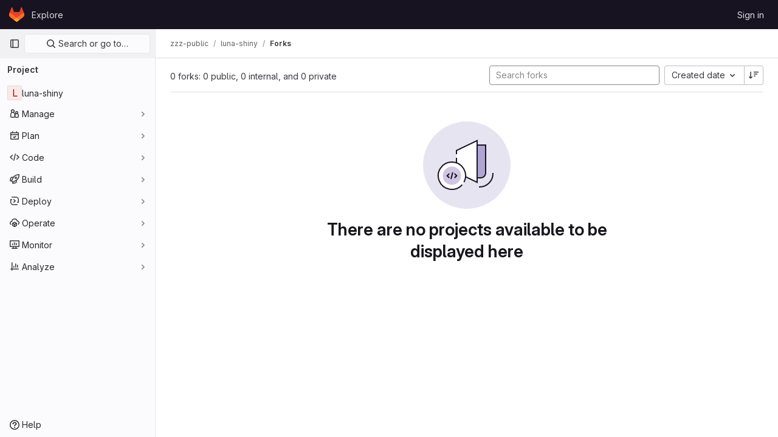

--- FILE ---
content_type: text/javascript; charset=utf-8
request_url: https://gitlab-scm.partners.org/assets/webpack/pages.projects.3e797a0f.chunk.js
body_size: 268
content:
(this.webpackJsonp=this.webpackJsonp||[]).push([[878],{232:function(p,s,t){t("HVBj"),p.exports=t("tGlJ")}},[[232,1,0,2]]]);
//# sourceMappingURL=pages.projects.3e797a0f.chunk.js.map